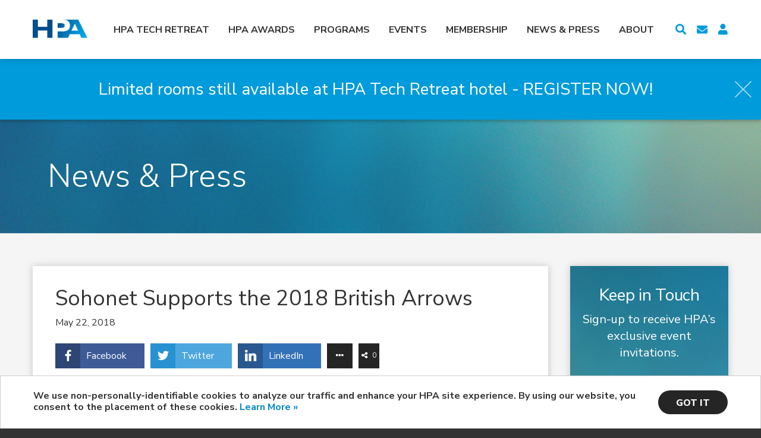

--- FILE ---
content_type: text/html; charset=UTF-8
request_url: https://hpaonline.com/sohonet-supports-the-2018-british-arrows/
body_size: 13646
content:
<!DOCTYPE html>
<html dir="ltr" class="no-js" lang="en-US">

<head profile="https://gmpg.org/xfn/11">

	<meta charset="UTF-8">

	<!-- Always force latest IE rendering engine (even in intranet) & Chrome Frame -->
	<meta http-equiv="X-UA-Compatible" content="IE=edge,chrome=1">

	<!-- For Mobile Devices -->
	<meta name="viewport" content="width=device-width, initial-scale=1.0">

  
  <title>Sohonet Supports the 2018 British Arrows | HPA – Hollywood Professional Association</title>

  <!-- Site Icons -->
	<link rel="apple-touch-icon" sizes="180x180" href="https://hpaonline.com/wp-content/themes/hpaonline/_/icons/apple-touch-icon.png">
	<link rel="icon" type="image/png" sizes="32x32" href="https://hpaonline.com/wp-content/themes/hpaonline/_/icons/favicon-32x32.png">
	<link rel="icon" type="image/png" sizes="16x16" href="https://hpaonline.com/wp-content/themes/hpaonline/_/icons/favicon-16x16.png">
	<link rel="manifest" href="https://hpaonline.com/wp-content/themes/hpaonline/_/icons/site.webmanifest">
	<link rel="mask-icon" href="https://hpaonline.com/wp-content/themes/hpaonline/_/icons/safari-pinned-tab.svg" color="#5bbad5">
	<link rel="shortcut icon" href="https://hpaonline.com/wp-content/themes/hpaonline/_/icons/favicon.ico">
	<meta name="msapplication-TileColor" content="#2b5797">
	<meta name="msapplication-config" content="https://hpaonline.com/wp-content/themes/hpaonline/_/icons/browserconfig.xml">
	<meta name="theme-color" content="#ffffff">

  <link rel="profile" href="https://gmpg.org/xfn/11" />

  <!-- For RSS aggregators -->
  <link rel="alternate" type="application/rss+xml" title="HPA – Hollywood Professional Association RSS Feed" href="https://hpaonline.com/feed/" />

  <!-- For Technorati -->
  <link rel="alternate" type="application/atom+xml" title="Atom 0.3" href="https://hpaonline.com/feed/atom/" />
  <link rel="pingback" href="https://hpaonline.com/xmlrpc.php" />


	<link rel="stylesheet" href="https://use.fontawesome.com/releases/v5.2.0/css/all.css" integrity="sha384-hWVjflwFxL6sNzntih27bfxkr27PmbbK/iSvJ+a4+0owXq79v+lsFkW54bOGbiDQ" crossorigin="anonymous">
  <link href="https://hpaonline.com/wp-content/themes/hpaonline/style.css?v=20210505" rel="stylesheet" type="text/css" />

	<meta name='robots' content='index, follow, max-image-preview:large, max-snippet:-1, max-video-preview:-1' />
	<style>img:is([sizes="auto" i], [sizes^="auto," i]) { contain-intrinsic-size: 3000px 1500px }</style>
	
	<link rel="canonical" href="https://hpaonline.com/sohonet-supports-the-2018-british-arrows/" />
	<meta property="og:locale" content="en_US" />
	<meta property="og:type" content="article" />
	<meta property="og:title" content="Sohonet Supports the 2018 British Arrows | HPA – Hollywood Professional Association" />
	<meta property="og:description" content="Facebook Twitter LinkedIn Shares Sohonet, the global experts in connectivity, remote collaboration and network security for the media and entertainment industry, sponsored this year’s BRITISH ARROWS ceremony. The BRITISH ARROWS, the only British advertising awards dedicated solely to moving image advertising, were held Wednesday 16 May at Battersea Evolution. “We are proud to support the British Arrows as they honour talented advertising industry professionals,” said Sohonet Chairman and CEO Chuck Parker. [&hellip;]" />
	<meta property="og:url" content="https://hpaonline.com/sohonet-supports-the-2018-british-arrows/" />
	<meta property="og:site_name" content="HPA – Hollywood Professional Association" />
	<meta property="article:published_time" content="2018-05-23T00:17:40+00:00" />
	<meta property="article:modified_time" content="2018-09-13T07:15:02+00:00" />
	<meta property="og:image" content="https://hpaonline.com/wp-content/uploads/2018/05/British-Arrows-300x232.jpg" />
	<meta name="author" content="Mimi Rossi" />
	<meta name="twitter:card" content="summary_large_image" />
	<meta name="twitter:label1" content="Written by" />
	<meta name="twitter:data1" content="Mimi Rossi" />
	<meta name="twitter:label2" content="Est. reading time" />
	<meta name="twitter:data2" content="1 minute" />
	<script type="application/ld+json" class="yoast-schema-graph">{"@context":"https://schema.org","@graph":[{"@type":"WebPage","@id":"https://hpaonline.com/sohonet-supports-the-2018-british-arrows/","url":"https://hpaonline.com/sohonet-supports-the-2018-british-arrows/","name":"Sohonet Supports the 2018 British Arrows | HPA – Hollywood Professional Association","isPartOf":{"@id":"https://hpaonline.com/#website"},"primaryImageOfPage":{"@id":"https://hpaonline.com/sohonet-supports-the-2018-british-arrows/#primaryimage"},"image":{"@id":"https://hpaonline.com/sohonet-supports-the-2018-british-arrows/#primaryimage"},"thumbnailUrl":"https://hpaonline.com/wp-content/uploads/2018/05/British-Arrows-300x232.jpg","datePublished":"2018-05-23T00:17:40+00:00","dateModified":"2018-09-13T07:15:02+00:00","author":{"@id":"https://hpaonline.com/#/schema/person/1818c05d9593445d305ef6c9cc6c13c9"},"breadcrumb":{"@id":"https://hpaonline.com/sohonet-supports-the-2018-british-arrows/#breadcrumb"},"inLanguage":"en-US","potentialAction":[{"@type":"ReadAction","target":["https://hpaonline.com/sohonet-supports-the-2018-british-arrows/"]}]},{"@type":"ImageObject","inLanguage":"en-US","@id":"https://hpaonline.com/sohonet-supports-the-2018-british-arrows/#primaryimage","url":"https://hpaonline.com/wp-content/uploads/2018/05/British-Arrows-300x232.jpg","contentUrl":"https://hpaonline.com/wp-content/uploads/2018/05/British-Arrows-300x232.jpg"},{"@type":"BreadcrumbList","@id":"https://hpaonline.com/sohonet-supports-the-2018-british-arrows/#breadcrumb","itemListElement":[{"@type":"ListItem","position":1,"name":"Home","item":"https://hpaonline.com/"},{"@type":"ListItem","position":2,"name":"News &#038; Press","item":"https://hpaonline.com/news/news-press/"},{"@type":"ListItem","position":3,"name":"Sohonet Supports the 2018 British Arrows"}]},{"@type":"WebSite","@id":"https://hpaonline.com/#website","url":"https://hpaonline.com/","name":"HPA – Hollywood Professional Association","description":"Community, Knowledge Exchange, and Recognition","potentialAction":[{"@type":"SearchAction","target":{"@type":"EntryPoint","urlTemplate":"https://hpaonline.com/?s={search_term_string}"},"query-input":{"@type":"PropertyValueSpecification","valueRequired":true,"valueName":"search_term_string"}}],"inLanguage":"en-US"},{"@type":"Person","@id":"https://hpaonline.com/#/schema/person/1818c05d9593445d305ef6c9cc6c13c9","name":"Mimi Rossi","image":{"@type":"ImageObject","inLanguage":"en-US","@id":"https://hpaonline.com/#/schema/person/image/","url":"https://secure.gravatar.com/avatar/cbf3493f6fb213ba6b0b7368c84f1873043b8dde61236ada944e25aafb0dfe52?s=96&d=mm&r=g","contentUrl":"https://secure.gravatar.com/avatar/cbf3493f6fb213ba6b0b7368c84f1873043b8dde61236ada944e25aafb0dfe52?s=96&d=mm&r=g","caption":"Mimi Rossi"},"url":"https://hpaonline.com/author/mrossi/"}]}</script>


<link rel='dns-prefetch' href='//secure.gravatar.com' />
<link rel='dns-prefetch' href='//stats.wp.com' />
<link rel='dns-prefetch' href='//v0.wordpress.com' />
<link rel="alternate" type="application/rss+xml" title="HPA – Hollywood Professional Association &raquo; Feed" href="https://hpaonline.com/feed/" />
<link rel="alternate" type="application/rss+xml" title="HPA – Hollywood Professional Association &raquo; Comments Feed" href="https://hpaonline.com/comments/feed/" />
<script type="text/javascript">
/* <![CDATA[ */
window._wpemojiSettings = {"baseUrl":"https:\/\/s.w.org\/images\/core\/emoji\/16.0.1\/72x72\/","ext":".png","svgUrl":"https:\/\/s.w.org\/images\/core\/emoji\/16.0.1\/svg\/","svgExt":".svg","source":{"concatemoji":"https:\/\/hpaonline.com\/wp-includes\/js\/wp-emoji-release.min.js"}};
/*! This file is auto-generated */
!function(s,n){var o,i,e;function c(e){try{var t={supportTests:e,timestamp:(new Date).valueOf()};sessionStorage.setItem(o,JSON.stringify(t))}catch(e){}}function p(e,t,n){e.clearRect(0,0,e.canvas.width,e.canvas.height),e.fillText(t,0,0);var t=new Uint32Array(e.getImageData(0,0,e.canvas.width,e.canvas.height).data),a=(e.clearRect(0,0,e.canvas.width,e.canvas.height),e.fillText(n,0,0),new Uint32Array(e.getImageData(0,0,e.canvas.width,e.canvas.height).data));return t.every(function(e,t){return e===a[t]})}function u(e,t){e.clearRect(0,0,e.canvas.width,e.canvas.height),e.fillText(t,0,0);for(var n=e.getImageData(16,16,1,1),a=0;a<n.data.length;a++)if(0!==n.data[a])return!1;return!0}function f(e,t,n,a){switch(t){case"flag":return n(e,"\ud83c\udff3\ufe0f\u200d\u26a7\ufe0f","\ud83c\udff3\ufe0f\u200b\u26a7\ufe0f")?!1:!n(e,"\ud83c\udde8\ud83c\uddf6","\ud83c\udde8\u200b\ud83c\uddf6")&&!n(e,"\ud83c\udff4\udb40\udc67\udb40\udc62\udb40\udc65\udb40\udc6e\udb40\udc67\udb40\udc7f","\ud83c\udff4\u200b\udb40\udc67\u200b\udb40\udc62\u200b\udb40\udc65\u200b\udb40\udc6e\u200b\udb40\udc67\u200b\udb40\udc7f");case"emoji":return!a(e,"\ud83e\udedf")}return!1}function g(e,t,n,a){var r="undefined"!=typeof WorkerGlobalScope&&self instanceof WorkerGlobalScope?new OffscreenCanvas(300,150):s.createElement("canvas"),o=r.getContext("2d",{willReadFrequently:!0}),i=(o.textBaseline="top",o.font="600 32px Arial",{});return e.forEach(function(e){i[e]=t(o,e,n,a)}),i}function t(e){var t=s.createElement("script");t.src=e,t.defer=!0,s.head.appendChild(t)}"undefined"!=typeof Promise&&(o="wpEmojiSettingsSupports",i=["flag","emoji"],n.supports={everything:!0,everythingExceptFlag:!0},e=new Promise(function(e){s.addEventListener("DOMContentLoaded",e,{once:!0})}),new Promise(function(t){var n=function(){try{var e=JSON.parse(sessionStorage.getItem(o));if("object"==typeof e&&"number"==typeof e.timestamp&&(new Date).valueOf()<e.timestamp+604800&&"object"==typeof e.supportTests)return e.supportTests}catch(e){}return null}();if(!n){if("undefined"!=typeof Worker&&"undefined"!=typeof OffscreenCanvas&&"undefined"!=typeof URL&&URL.createObjectURL&&"undefined"!=typeof Blob)try{var e="postMessage("+g.toString()+"("+[JSON.stringify(i),f.toString(),p.toString(),u.toString()].join(",")+"));",a=new Blob([e],{type:"text/javascript"}),r=new Worker(URL.createObjectURL(a),{name:"wpTestEmojiSupports"});return void(r.onmessage=function(e){c(n=e.data),r.terminate(),t(n)})}catch(e){}c(n=g(i,f,p,u))}t(n)}).then(function(e){for(var t in e)n.supports[t]=e[t],n.supports.everything=n.supports.everything&&n.supports[t],"flag"!==t&&(n.supports.everythingExceptFlag=n.supports.everythingExceptFlag&&n.supports[t]);n.supports.everythingExceptFlag=n.supports.everythingExceptFlag&&!n.supports.flag,n.DOMReady=!1,n.readyCallback=function(){n.DOMReady=!0}}).then(function(){return e}).then(function(){var e;n.supports.everything||(n.readyCallback(),(e=n.source||{}).concatemoji?t(e.concatemoji):e.wpemoji&&e.twemoji&&(t(e.twemoji),t(e.wpemoji)))}))}((window,document),window._wpemojiSettings);
/* ]]> */
</script>
<!-- hpaonline.com is managing ads with Advanced Ads 2.0.11 – https://wpadvancedads.com/ --><script id="hpaon-ready">
			window.advanced_ads_ready=function(e,a){a=a||"complete";var d=function(e){return"interactive"===a?"loading"!==e:"complete"===e};d(document.readyState)?e():document.addEventListener("readystatechange",(function(a){d(a.target.readyState)&&e()}),{once:"interactive"===a})},window.advanced_ads_ready_queue=window.advanced_ads_ready_queue||[];		</script>
		<style id='wp-emoji-styles-inline-css' type='text/css'>

	img.wp-smiley, img.emoji {
		display: inline !important;
		border: none !important;
		box-shadow: none !important;
		height: 1em !important;
		width: 1em !important;
		margin: 0 0.07em !important;
		vertical-align: -0.1em !important;
		background: none !important;
		padding: 0 !important;
	}
</style>
<link rel='stylesheet' id='wp-block-library-css' href='https://hpaonline.com/wp-includes/css/dist/block-library/style.min.css' type='text/css' media='all' />
<style id='classic-theme-styles-inline-css' type='text/css'>
/*! This file is auto-generated */
.wp-block-button__link{color:#fff;background-color:#32373c;border-radius:9999px;box-shadow:none;text-decoration:none;padding:calc(.667em + 2px) calc(1.333em + 2px);font-size:1.125em}.wp-block-file__button{background:#32373c;color:#fff;text-decoration:none}
</style>
<link rel='stylesheet' id='mediaelement-css' href='https://hpaonline.com/wp-includes/js/mediaelement/mediaelementplayer-legacy.min.css?ver=4.2.17' type='text/css' media='all' />
<link rel='stylesheet' id='wp-mediaelement-css' href='https://hpaonline.com/wp-includes/js/mediaelement/wp-mediaelement.min.css' type='text/css' media='all' />
<style id='jetpack-sharing-buttons-style-inline-css' type='text/css'>
.jetpack-sharing-buttons__services-list{display:flex;flex-direction:row;flex-wrap:wrap;gap:0;list-style-type:none;margin:5px;padding:0}.jetpack-sharing-buttons__services-list.has-small-icon-size{font-size:12px}.jetpack-sharing-buttons__services-list.has-normal-icon-size{font-size:16px}.jetpack-sharing-buttons__services-list.has-large-icon-size{font-size:24px}.jetpack-sharing-buttons__services-list.has-huge-icon-size{font-size:36px}@media print{.jetpack-sharing-buttons__services-list{display:none!important}}.editor-styles-wrapper .wp-block-jetpack-sharing-buttons{gap:0;padding-inline-start:0}ul.jetpack-sharing-buttons__services-list.has-background{padding:1.25em 2.375em}
</style>
<style id='global-styles-inline-css' type='text/css'>
:root{--wp--preset--aspect-ratio--square: 1;--wp--preset--aspect-ratio--4-3: 4/3;--wp--preset--aspect-ratio--3-4: 3/4;--wp--preset--aspect-ratio--3-2: 3/2;--wp--preset--aspect-ratio--2-3: 2/3;--wp--preset--aspect-ratio--16-9: 16/9;--wp--preset--aspect-ratio--9-16: 9/16;--wp--preset--color--black: #000000;--wp--preset--color--cyan-bluish-gray: #abb8c3;--wp--preset--color--white: #ffffff;--wp--preset--color--pale-pink: #f78da7;--wp--preset--color--vivid-red: #cf2e2e;--wp--preset--color--luminous-vivid-orange: #ff6900;--wp--preset--color--luminous-vivid-amber: #fcb900;--wp--preset--color--light-green-cyan: #7bdcb5;--wp--preset--color--vivid-green-cyan: #00d084;--wp--preset--color--pale-cyan-blue: #8ed1fc;--wp--preset--color--vivid-cyan-blue: #0693e3;--wp--preset--color--vivid-purple: #9b51e0;--wp--preset--gradient--vivid-cyan-blue-to-vivid-purple: linear-gradient(135deg,rgba(6,147,227,1) 0%,rgb(155,81,224) 100%);--wp--preset--gradient--light-green-cyan-to-vivid-green-cyan: linear-gradient(135deg,rgb(122,220,180) 0%,rgb(0,208,130) 100%);--wp--preset--gradient--luminous-vivid-amber-to-luminous-vivid-orange: linear-gradient(135deg,rgba(252,185,0,1) 0%,rgba(255,105,0,1) 100%);--wp--preset--gradient--luminous-vivid-orange-to-vivid-red: linear-gradient(135deg,rgba(255,105,0,1) 0%,rgb(207,46,46) 100%);--wp--preset--gradient--very-light-gray-to-cyan-bluish-gray: linear-gradient(135deg,rgb(238,238,238) 0%,rgb(169,184,195) 100%);--wp--preset--gradient--cool-to-warm-spectrum: linear-gradient(135deg,rgb(74,234,220) 0%,rgb(151,120,209) 20%,rgb(207,42,186) 40%,rgb(238,44,130) 60%,rgb(251,105,98) 80%,rgb(254,248,76) 100%);--wp--preset--gradient--blush-light-purple: linear-gradient(135deg,rgb(255,206,236) 0%,rgb(152,150,240) 100%);--wp--preset--gradient--blush-bordeaux: linear-gradient(135deg,rgb(254,205,165) 0%,rgb(254,45,45) 50%,rgb(107,0,62) 100%);--wp--preset--gradient--luminous-dusk: linear-gradient(135deg,rgb(255,203,112) 0%,rgb(199,81,192) 50%,rgb(65,88,208) 100%);--wp--preset--gradient--pale-ocean: linear-gradient(135deg,rgb(255,245,203) 0%,rgb(182,227,212) 50%,rgb(51,167,181) 100%);--wp--preset--gradient--electric-grass: linear-gradient(135deg,rgb(202,248,128) 0%,rgb(113,206,126) 100%);--wp--preset--gradient--midnight: linear-gradient(135deg,rgb(2,3,129) 0%,rgb(40,116,252) 100%);--wp--preset--font-size--small: 13px;--wp--preset--font-size--medium: 20px;--wp--preset--font-size--large: 36px;--wp--preset--font-size--x-large: 42px;--wp--preset--spacing--20: 0.44rem;--wp--preset--spacing--30: 0.67rem;--wp--preset--spacing--40: 1rem;--wp--preset--spacing--50: 1.5rem;--wp--preset--spacing--60: 2.25rem;--wp--preset--spacing--70: 3.38rem;--wp--preset--spacing--80: 5.06rem;--wp--preset--shadow--natural: 6px 6px 9px rgba(0, 0, 0, 0.2);--wp--preset--shadow--deep: 12px 12px 50px rgba(0, 0, 0, 0.4);--wp--preset--shadow--sharp: 6px 6px 0px rgba(0, 0, 0, 0.2);--wp--preset--shadow--outlined: 6px 6px 0px -3px rgba(255, 255, 255, 1), 6px 6px rgba(0, 0, 0, 1);--wp--preset--shadow--crisp: 6px 6px 0px rgba(0, 0, 0, 1);}:where(.is-layout-flex){gap: 0.5em;}:where(.is-layout-grid){gap: 0.5em;}body .is-layout-flex{display: flex;}.is-layout-flex{flex-wrap: wrap;align-items: center;}.is-layout-flex > :is(*, div){margin: 0;}body .is-layout-grid{display: grid;}.is-layout-grid > :is(*, div){margin: 0;}:where(.wp-block-columns.is-layout-flex){gap: 2em;}:where(.wp-block-columns.is-layout-grid){gap: 2em;}:where(.wp-block-post-template.is-layout-flex){gap: 1.25em;}:where(.wp-block-post-template.is-layout-grid){gap: 1.25em;}.has-black-color{color: var(--wp--preset--color--black) !important;}.has-cyan-bluish-gray-color{color: var(--wp--preset--color--cyan-bluish-gray) !important;}.has-white-color{color: var(--wp--preset--color--white) !important;}.has-pale-pink-color{color: var(--wp--preset--color--pale-pink) !important;}.has-vivid-red-color{color: var(--wp--preset--color--vivid-red) !important;}.has-luminous-vivid-orange-color{color: var(--wp--preset--color--luminous-vivid-orange) !important;}.has-luminous-vivid-amber-color{color: var(--wp--preset--color--luminous-vivid-amber) !important;}.has-light-green-cyan-color{color: var(--wp--preset--color--light-green-cyan) !important;}.has-vivid-green-cyan-color{color: var(--wp--preset--color--vivid-green-cyan) !important;}.has-pale-cyan-blue-color{color: var(--wp--preset--color--pale-cyan-blue) !important;}.has-vivid-cyan-blue-color{color: var(--wp--preset--color--vivid-cyan-blue) !important;}.has-vivid-purple-color{color: var(--wp--preset--color--vivid-purple) !important;}.has-black-background-color{background-color: var(--wp--preset--color--black) !important;}.has-cyan-bluish-gray-background-color{background-color: var(--wp--preset--color--cyan-bluish-gray) !important;}.has-white-background-color{background-color: var(--wp--preset--color--white) !important;}.has-pale-pink-background-color{background-color: var(--wp--preset--color--pale-pink) !important;}.has-vivid-red-background-color{background-color: var(--wp--preset--color--vivid-red) !important;}.has-luminous-vivid-orange-background-color{background-color: var(--wp--preset--color--luminous-vivid-orange) !important;}.has-luminous-vivid-amber-background-color{background-color: var(--wp--preset--color--luminous-vivid-amber) !important;}.has-light-green-cyan-background-color{background-color: var(--wp--preset--color--light-green-cyan) !important;}.has-vivid-green-cyan-background-color{background-color: var(--wp--preset--color--vivid-green-cyan) !important;}.has-pale-cyan-blue-background-color{background-color: var(--wp--preset--color--pale-cyan-blue) !important;}.has-vivid-cyan-blue-background-color{background-color: var(--wp--preset--color--vivid-cyan-blue) !important;}.has-vivid-purple-background-color{background-color: var(--wp--preset--color--vivid-purple) !important;}.has-black-border-color{border-color: var(--wp--preset--color--black) !important;}.has-cyan-bluish-gray-border-color{border-color: var(--wp--preset--color--cyan-bluish-gray) !important;}.has-white-border-color{border-color: var(--wp--preset--color--white) !important;}.has-pale-pink-border-color{border-color: var(--wp--preset--color--pale-pink) !important;}.has-vivid-red-border-color{border-color: var(--wp--preset--color--vivid-red) !important;}.has-luminous-vivid-orange-border-color{border-color: var(--wp--preset--color--luminous-vivid-orange) !important;}.has-luminous-vivid-amber-border-color{border-color: var(--wp--preset--color--luminous-vivid-amber) !important;}.has-light-green-cyan-border-color{border-color: var(--wp--preset--color--light-green-cyan) !important;}.has-vivid-green-cyan-border-color{border-color: var(--wp--preset--color--vivid-green-cyan) !important;}.has-pale-cyan-blue-border-color{border-color: var(--wp--preset--color--pale-cyan-blue) !important;}.has-vivid-cyan-blue-border-color{border-color: var(--wp--preset--color--vivid-cyan-blue) !important;}.has-vivid-purple-border-color{border-color: var(--wp--preset--color--vivid-purple) !important;}.has-vivid-cyan-blue-to-vivid-purple-gradient-background{background: var(--wp--preset--gradient--vivid-cyan-blue-to-vivid-purple) !important;}.has-light-green-cyan-to-vivid-green-cyan-gradient-background{background: var(--wp--preset--gradient--light-green-cyan-to-vivid-green-cyan) !important;}.has-luminous-vivid-amber-to-luminous-vivid-orange-gradient-background{background: var(--wp--preset--gradient--luminous-vivid-amber-to-luminous-vivid-orange) !important;}.has-luminous-vivid-orange-to-vivid-red-gradient-background{background: var(--wp--preset--gradient--luminous-vivid-orange-to-vivid-red) !important;}.has-very-light-gray-to-cyan-bluish-gray-gradient-background{background: var(--wp--preset--gradient--very-light-gray-to-cyan-bluish-gray) !important;}.has-cool-to-warm-spectrum-gradient-background{background: var(--wp--preset--gradient--cool-to-warm-spectrum) !important;}.has-blush-light-purple-gradient-background{background: var(--wp--preset--gradient--blush-light-purple) !important;}.has-blush-bordeaux-gradient-background{background: var(--wp--preset--gradient--blush-bordeaux) !important;}.has-luminous-dusk-gradient-background{background: var(--wp--preset--gradient--luminous-dusk) !important;}.has-pale-ocean-gradient-background{background: var(--wp--preset--gradient--pale-ocean) !important;}.has-electric-grass-gradient-background{background: var(--wp--preset--gradient--electric-grass) !important;}.has-midnight-gradient-background{background: var(--wp--preset--gradient--midnight) !important;}.has-small-font-size{font-size: var(--wp--preset--font-size--small) !important;}.has-medium-font-size{font-size: var(--wp--preset--font-size--medium) !important;}.has-large-font-size{font-size: var(--wp--preset--font-size--large) !important;}.has-x-large-font-size{font-size: var(--wp--preset--font-size--x-large) !important;}
:where(.wp-block-post-template.is-layout-flex){gap: 1.25em;}:where(.wp-block-post-template.is-layout-grid){gap: 1.25em;}
:where(.wp-block-columns.is-layout-flex){gap: 2em;}:where(.wp-block-columns.is-layout-grid){gap: 2em;}
:root :where(.wp-block-pullquote){font-size: 1.5em;line-height: 1.6;}
</style>
<link rel='stylesheet' id='fontawesome-css' href='https://hpaonline.com/wp-content/plugins/easy-social-sharing/assets/css/font-awesome.min.css?ver=1.3.6' type='text/css' media='all' />
<link rel='stylesheet' id='easy-social-sharing-general-css' href='https://hpaonline.com/wp-content/plugins/easy-social-sharing/assets/css/easy-social-sharing.css?ver=1.3.6' type='text/css' media='all' />
<script type="text/javascript" src="https://hpaonline.com/wp-includes/js/jquery/jquery.min.js?ver=3.7.1" id="jquery-core-js"></script>
<script type="text/javascript" src="https://hpaonline.com/wp-includes/js/jquery/jquery-migrate.min.js?ver=3.4.1" id="jquery-migrate-js"></script>
<script type="text/javascript" id="advanced-ads-advanced-js-js-extra">
/* <![CDATA[ */
var advads_options = {"blog_id":"1","privacy":{"enabled":false,"state":"not_needed"}};
/* ]]> */
</script>
<script type="text/javascript" src="https://hpaonline.com/wp-content/plugins/advanced-ads/public/assets/js/advanced.min.js?ver=2.0.11" id="advanced-ads-advanced-js-js"></script>
<script type="text/javascript" src="https://hpaonline.com/wp-content/themes/hpaonline/_/scripts/vendor/modernizr-2.6.2.min.js" id="modernizr-js"></script>
<link rel="https://api.w.org/" href="https://hpaonline.com/wp-json/" /><link rel="alternate" title="JSON" type="application/json" href="https://hpaonline.com/wp-json/wp/v2/posts/158673" /><link rel='shortlink' href='https://wp.me/pao0Bs-Fhf' />
<link rel="alternate" title="oEmbed (JSON)" type="application/json+oembed" href="https://hpaonline.com/wp-json/oembed/1.0/embed?url=https%3A%2F%2Fhpaonline.com%2Fsohonet-supports-the-2018-british-arrows%2F" />
<link rel="alternate" title="oEmbed (XML)" type="text/xml+oembed" href="https://hpaonline.com/wp-json/oembed/1.0/embed?url=https%3A%2F%2Fhpaonline.com%2Fsohonet-supports-the-2018-british-arrows%2F&#038;format=xml" />
	<style>img#wpstats{display:none}</style>
		<script type="text/javascript">
		var advadsCfpQueue = [];
		var advadsCfpAd = function( adID ){
			if ( 'undefined' == typeof advadsProCfp ) { advadsCfpQueue.push( adID ) } else { advadsProCfp.addElement( adID ) }
		};
		</script>
		
<!-- Meta Pixel Code -->
<script type='text/javascript'>
!function(f,b,e,v,n,t,s){if(f.fbq)return;n=f.fbq=function(){n.callMethod?
n.callMethod.apply(n,arguments):n.queue.push(arguments)};if(!f._fbq)f._fbq=n;
n.push=n;n.loaded=!0;n.version='2.0';n.queue=[];t=b.createElement(e);t.async=!0;
t.src=v;s=b.getElementsByTagName(e)[0];s.parentNode.insertBefore(t,s)}(window,
document,'script','https://connect.facebook.net/en_US/fbevents.js');
</script>
<!-- End Meta Pixel Code -->
<script type='text/javascript'>var url = window.location.origin + '?ob=open-bridge';
            fbq('set', 'openbridge', '461424994989521', url);
fbq('init', '461424994989521', {}, {
    "agent": "wordpress-6.8.3-4.1.5"
})</script><script type='text/javascript'>
    fbq('track', 'PageView', []);
  </script>		<style type="text/css" id="wp-custom-css">
			a.button {
  border-radius: 9999px !important;
}
.nav-tabs li a {
  border-radius: 9999px !important;
}		</style>
			
<!-- Google tag (gtag.js) -->
<script async src="https://www.googletagmanager.com/gtag/js?id=G-4F0TKJH4YC"></script>
<script>
  window.dataLayer = window.dataLayer || [];
  function gtag(){dataLayer.push(arguments);}
  gtag('js', new Date());

  gtag('config', 'G-4F0TKJH4YC');
</script>

	
	<!-- Facebook Pixel Code -->
	<script>
		!function(f,b,e,v,n,t,s)
		{if(f.fbq)return;n=f.fbq=function(){n.callMethod?
		n.callMethod.apply(n,arguments):n.queue.push(arguments)};
		if(!f._fbq)f._fbq=n;n.push=n;n.loaded=!0;n.version='2.0';
		n.queue=[];t=b.createElement(e);t.async=!0;
		t.src=v;s=b.getElementsByTagName(e)[0];
		s.parentNode.insertBefore(t,s)}(window, document,'script',
		'https://connect.facebook.net/en_US/fbevents.js');
		fbq('init', '236145014757721');
		fbq('track', 'PageView');
	</script>
	<noscript>
		<img height="1" width="1" style="display:none" src="https://www.facebook.com/tr?id=236145014757721&ev=PageView&noscript=1"/>
	</noscript>
	
	<!-- LinkedIn Pixel Code -->
	<script type="text/javascript">
		_linkedin_partner_id = "2896036";
		window._linkedin_data_partner_ids = window._linkedin_data_partner_ids || [];
		window._linkedin_data_partner_ids.push(_linkedin_partner_id);
		</script><script type="text/javascript">
		(function(){var s = document.getElementsByTagName("script")[0];
		var b = document.createElement("script");
		b.type = "text/javascript";b.async = true;
		b.src = "https://snap.licdn.com/li.lms-analytics/insight.min.js";
		s.parentNode.insertBefore(b, s);})();
	</script>
	<noscript>
		<img height="1" width="1" style="display:none;" alt="" src="https://px.ads.linkedin.com/collect/?pid=2896036&fmt=gif" />
	</noscript>

</head>
<body class="wp-singular post-template-default single single-post postid-158673 single-format-standard wp-theme-hpaonline post-sohonet-supports-the-2018-british-arrows aa-prefix-hpaon-" >
	<div id="search-panel">
		<a href="javascript:;" class="close-button"><img src="https://hpaonline.com/wp-content/themes/hpaonline/_/images/shared/button-close-white.svg"></a>
		<form action="https://hpaonline.com" class="searchform" id="searchform" method="get">
  <div class="field-container clearfix">
    <label for="s" class="screen-reader-text">Search for:</label>
    <input type="text" id="s" name="s" value="" />
    <input type="submit" value="Search" id="searchsubmit" />
  </div>
</form>	</div> <!-- /#search-panel -->
	<div id="side-menu">
		<a href="javascript:;" class="close-button"><img src="https://hpaonline.com/wp-content/themes/hpaonline/_/images/shared/button-close-dark-gray.svg"></a>
		<ul class="sub-menu">
			<li><a href="https://hpaonline.com/about/get-involved/">Get Involved</a></li>
			<li><a href="https://hpaonline.com/?page_id=24">Sponsorship Opportunities</a></li>
			<li><a href="">Download Media Kit</a></li>
		</ul>
	</div> <!-- /#side-menu -->
	<div id="wrapper" class="clearfix">
		<header id="page-header">
		  <div class="inner-wrapper">
			  <a href="https://hpaonline.com" id="logo"><img src="https://hpaonline.com/wp-content/themes/hpaonline/_/images/shared/logo-hpa.svg" alt="HPA – Hollywood Professional Association"></a>
  			<div id="header-buttons">
	  			<a href="javascript:;" id="search-panel-trigger"></a>
	  			<a href="https://hpaonline.com/contact-us/" id="contact-link"></a>
	  			<a href="https://account.hpaonline.com/login" target="_blank" id="account-link">
		  			<div class="tooltip-account">User Account</div>
	  			</a>
	  			<!--<a href="javascript:;" id="side-menu-trigger"></a>-->
  			</div>
  			<nav id="main-nav">
  			  <ul id="main-nav-menu" class="sf-menu"><li id="menu-item-169822" class="nav-hpatechretreat"><a href="https://hpaonline.com/event/2026-hpa-tech-retreat/">HPA Tech Retreat</a>
<ul class="sub-menu">
	<li id="menu-item-169823" class="nav-2026hpatechretreat"><a href="https://hpaonline.com/event/2026-hpa-tech-retreat/">2026 HPA Tech Retreat</a>
	<ul class="sub-menu">
		<li id="menu-item-166797" class="nav-discover"><a href="https://hpaonline.com/event/2026-hpa-tech-retreat/?tab=overview">Discover</a></li>
		<li id="menu-item-168805" class="nav-innovationzone"><a href="https://hpaonline.com/event/2026-hpa-tech-retreat/?tab=innovation-zone">Innovation Zone</a></li>
		<li id="menu-item-168869" class="nav-schedule"><a href="https://hpaonline.com/event/2026-hpa-tech-retreat/?tab=schedule">Schedule</a></li>
		<li id="menu-item-170267" class="nav-speakers"><a href="https://hpaonline.com/event/2026-hpa-tech-retreat/?tab=speakers">Speakers</a></li>
		<li id="menu-item-168804" class="nav-pricingregistration"><a href="https://hpaonline.com/event/2026-hpa-tech-retreat/?tab=pricing">Pricing/Registration</a></li>
		<li id="menu-item-168692" class="nav-hoteltravel"><a href="https://hpaonline.com/event/2026-hpa-tech-retreat/?tab=location">Hotel/Travel</a></li>
		<li id="menu-item-170268" class="nav-sponsors"><a href="https://hpaonline.com/event/2026-hpa-tech-retreat/?tab=sponsors">Sponsors</a></li>
		<li id="menu-item-169961" class="nav-sponsorshipopportunities"><a href="https://hpaonline.com/wp-content/uploads/2025/12/2026-HPA-TECH-RETREAT-SPONSORSHIPS-DEC25.pdf">Sponsorship Opportunities</a></li>
		<li id="menu-item-170336" class="nav-welcomeactivities"><a href="https://hpaonline.com/event/2026-hpa-tech-retreat/?tab=extra-tab-5">Welcome Activities</a></li>
		<li id="menu-item-169824" class="nav-proposals"><a href="https://hpaonline.com/event/2026-hpa-tech-retreat/?tab=call-for-proposals">Proposals</a></li>
		<li id="menu-item-166799" class="nav-faqs"><a href="https://hpaonline.com/event/2026-hpa-tech-retreat/?tab=faq">FAQs</a></li>
	</ul>
</li>
	<li id="menu-item-644" class="nav-techretreatphotogalleries"><a target="_blank" href="https://www.flickr.com/photos/hpaonline/collections/72157701212202561/">Tech Retreat Photo Galleries</a></li>
</ul>
</li>
<li id="menu-item-169546" class="nav-hpaawards"><a href="https://hpaonline.com/event/2025-hpa-awards/">HPA Awards</a>
<ul class="sub-menu">
	<li id="menu-item-169942" class="nav-hpaawardsinnovationtechnology"><a href="https://hpaonline.com/event/2025-hpa-awards/">HPA Awards Innovation &#038; Technology</a>
	<ul class="sub-menu">
		<li id="menu-item-169943" class="nav-nomineedescriptions"><a href="https://hpaonline.com/2025-2026-hpa-awards-nominee-descriptions/">Nominee Descriptions</a></li>
		<li id="menu-item-169945" class="nav-press"><a href="https://hpaonline.com/hpa-awards-opens-call-for-submissions-for-innovation-technology-awards/">Press</a></li>
	</ul>
</li>
	<li id="menu-item-54" class="nav-pastnomineeswinners"><a href="https://hpaonline.com/nominees-and-winners/">Past Nominees &#038; Winners</a></li>
	<li id="menu-item-645" class="nav-awardsphotogalleries"><a target="_blank" href="https://www.flickr.com/photos/hpaonline/collections/72157702750825795/">Awards Photo Galleries</a></li>
</ul>
</li>
<li id="menu-item-637" class="nav-programs"><a href="https://hpaonline.com/programs/">Programs</a>
<ul class="sub-menu">
	<li id="menu-item-639" class="nav-networkingeducationtechnologynet"><a href="https://hpaonline.com/programs/networking-education-technology/">Networking Education Technology (NET)</a></li>
	<li id="menu-item-165722" class="nav-hpaall"><a href="https://hpaonline.com/programs/hpa-all/">HPA ALL</a></li>
	<li id="menu-item-640" class="nav-womeninpostwip"><a href="https://hpaonline.com/programs/women-in-post/">Women In Post (WIP)</a></li>
	<li id="menu-item-641" class="nav-youngentertainmentprofessionalsyep"><a href="https://hpaonline.com/programs/young-entertainment-professionals/">Young Entertainment Professionals (YEP)</a></li>
</ul>
</li>
<li id="menu-item-166738" class="nav-events"><a href="https://hpaonline.com/events/upcoming-events/">Events</a><ul class="sub-menu"><li><a href="https://hpaonline.com/event/2025-hpa-awards/">HPA Awards</a></li><li><a href="https://hpaonline.com/event/2026-hpa-tech-retreat/">HPA Tech Retreat 2026</a></li></ul>
<ul class="sub-menu">
	<li id="menu-item-629" class="nav-upcomingevents"><a href="https://hpaonline.com/events/upcoming-events/">Upcoming Events</a><ul class="sub-menu"><li><a href="https://hpaonline.com/event/2025-hpa-awards/">HPA Awards</a></li><li><a href="https://hpaonline.com/event/2026-hpa-tech-retreat/">HPA Tech Retreat 2026</a></li></ul></li>
	<li id="menu-item-169782" class="nav-memberpartnerevents"><a href="https://hpaonline.com/events/member-events/">Member &#038; Partner Events</a></li>
	<li id="menu-item-630" class="nav-pastevents"><a href="https://hpaonline.com/events/past-events/">Past Events</a></li>
	<li id="menu-item-631" class="nav-programpresentations"><a href="https://hpaonline.com/events/program-presentations/">Program Presentations</a></li>
	<li id="menu-item-646" class="nav-eventphotogalleries"><a target="_blank" href="https://www.flickr.com/photos/hpaonline/albums">Event Photo Galleries</a></li>
	<li id="menu-item-168543" class="nav-sponsorshipopportunities"><a href="https://hpaonline.com/sponsorship-opps/">Sponsorship Opportunities</a></li>
	<li id="menu-item-168638" class="nav-eventrequestform"><a href="https://hpaonline.com/form/hpa-event-request-form/">Event Request Form</a></li>
	<li id="menu-item-169590" class="nav-hpaeventpolicy"><a href="https://hpaonline.com/event-policy/">HPA Event Policy</a></li>
</ul>
</li>
<li id="menu-item-167552" class="nav-membership"><a href="https://hpaonline.com/membership/membership-overview/">Membership</a>
<ul class="sub-menu">
	<li id="menu-item-650" class="nav-membershipoverview"><a href="https://hpaonline.com/membership/membership-overview/">Membership Overview</a></li>
	<li id="menu-item-165264" class="nav-joinhpa"><a href="https://account.hpaonline.com/membership-information">Join HPA</a></li>
	<li id="menu-item-101" class="nav-ourmembers"><a href="https://hpaonline.com/membership/our-members/">Our Members</a></li>
	<li id="menu-item-168198" class="nav-login"><a href="https://account.hpaonline.com/login">Log In</a></li>
</ul>
</li>
<li id="menu-item-99" class="nav-newspress"><a href="https://hpaonline.com/news/">News &#038; Press</a>
<ul class="sub-menu">
	<li id="menu-item-36" class="nav-news038press"><a href="https://hpaonline.com/news/news-press/">News &#038; Press</a>
	<ul class="sub-menu">
		<li id="menu-item-281" class="nav-membernews"><a target="_blank" href="https://hpaonline.com/category/member-news/">Member News</a></li>
		<li id="menu-item-100" class="nav-pastnewslines"><a href="https://hpaonline.com/news/past-newslines/">Past Newslines</a></li>
		<li id="menu-item-168537" class="nav-digitalmarketingopportunities"><a href="https://hpaonline.com/wp-content/uploads/2025/07/HPA-Digital-Marketing-Opportunites-7-25.pdf">Digital Marketing Opportunities</a></li>
	</ul>
</li>
	<li id="menu-item-652" class="nav-subscribe"><a target="_blank" href="https://hpaonline.us9.list-manage.com/subscribe?u=afdd4606a7ec4be507008b977&#038;id=cf85acd576">Subscribe</a></li>
</ul>
</li>
<li id="menu-item-30" class="nav-about"><a href="https://hpaonline.com/about/">About</a>
<ul class="sub-menu">
	<li id="menu-item-96" class="nav-whoweare"><a href="https://hpaonline.com/about/who-we-are/">Who We Are</a></li>
	<li id="menu-item-95" class="nav-boardofdirectors"><a href="https://hpaonline.com/about/board-of-directors/">Board of Directors</a></li>
	<li id="menu-item-170113" class="nav-community"><a href="https://hpaonline.com/form/advisory-council-interest-form/">Community</a>
	<ul class="sub-menu">
		<li id="menu-item-167994" class="nav-hpaindustrytaskforce"><a href="https://hpaonline.com/hpa-industry-task-force/">HPA Industry Task Force</a></li>
		<li id="menu-item-170541" class="nav-getinvolved"><a href="https://hpaonline.com/form/volunteer/">Get Involved</a></li>
		<li id="menu-item-164960" class="nav-becomeamentor"><a href="https://hpaonline.com/about/become-a-mentor/">Become a Mentor</a></li>
		<li id="menu-item-162760" class="nav-communitylinks"><a href="https://hpaonline.com/about/community-links/">Community Links</a></li>
		<li id="menu-item-162824" class="nav-industryjoblistings"><a href="https://hpaonline.com/about/production-hub-job-listings/">Industry Job Listings</a></li>
	</ul>
</li>
</ul>
</li>
</ul>  			</nav> <!-- /#main-nav -->
  			<a href="javascript:;" id="mobile-nav-trigger">Menu</a>
			</div> <!-- /.inner-wrapper -->
		</header> <!-- end #page-header -->
		<div id="announcement-bar">
								<a href="https://account.hpaonline.com/events/hpa-tech-retreat-2026/register" target="_blank" class="announcement-link">
						<span class="inner-wrapper">Limited rooms still available at HPA Tech Retreat hotel - REGISTER NOW!</span>
					</a>
				
			<a href="javascript:;" class="close-btn"></a>
		</div>
    <noscript>
      <p class="js-disabled">THIS PAGE REQUIRES JAVASCRIPT. PLEASE TURN JAVASCRIPT ON AND THEN RELOAD THE PAGE.</p>
    </noscript>
	
	<div class="page-banner banner-type-short" style="background-image: url(https://hpaonline.com/wp-content/uploads/2018/08/page-banner-news-and-press.jpg);">
    <div class="banner-content">
      <div class="inner-wrapper clearfix">

	      
			    <h1 class="page-title">News &#038; Press</h1>

				
			</div> <!-- /.inner-wrapper -->
    </div> <!-- /.banner-content -->
	</div> <!-- /.page-banner -->


  <div id="content" class="two-column clearfix">
    <div class="inner-wrapper">
	    <div id="main" class="clearfix">

  			
  				<article class="content-container post-158673 post type-post status-publish format-standard hentry category-newsline category-hpa-press" id="post-158673">
      			<div class="entry">
							<div class="post-header clearfix">
    					  <div class="post-title">
    					    <h2 class="header1">Sohonet Supports the 2018 British Arrows</h2>

    					    
									<div class="by-line">
										May 22, 2018									</div>
	    					</div>
    					</div>

  				    
  						<div id="ess-main-wrapper">
	<div id="ess-wrap-inline-networks" class="ess-inline-networks-container ess-clear ess-inline-top ess-inline-layout-one">
		<ul class="ess-social-network-lists">
							<li class="ess-social-networks ess-facebook ess-spacing ess-social-sharing">
					<a href="http://www.facebook.com/sharer.php?u=https%3A%2F%2Fhpaonline.com%2Fsohonet-supports-the-2018-british-arrows%2F&#038;t=Sohonet%20Supports%20the%202018%20British%20Arrows" class="ess-social-network-link ess-social-share ess-display-counts" rel="nofollow" data-social-name="facebook" data-min-count="0" data-post-id="158673" data-location="inline">
						<span class="inline-networks socicon ess-icon socicon-facebook" data-tip="Facebook"></span>
													<span class="ess-text">Facebook</span>
																			<span class="ess-social-count"></span>
											</a>
				</li>
							<li class="ess-social-networks ess-twitter ess-spacing ess-social-sharing">
					<a href="http://twitter.com/share?text=Sohonet%20Supports%20the%202018%20British%20Arrows&#038;url=https%3A%2F%2Fhpaonline.com%2Fsohonet-supports-the-2018-british-arrows%2F&#038;via=HPA%20–%20Hollywood%20Professional%20Association" class="ess-social-network-link ess-social-share ess-display-counts" rel="nofollow" data-social-name="twitter" data-min-count="0" data-post-id="158673" data-location="inline">
						<span class="inline-networks socicon ess-icon socicon-twitter" data-tip="Twitter"></span>
													<span class="ess-text">Twitter</span>
																			<span class="ess-social-count"></span>
											</a>
				</li>
							<li class="ess-social-networks ess-linkedin ess-spacing ess-social-sharing">
					<a href="http://www.linkedin.com/shareArticle?mini=true&#038;url=https%3A%2F%2Fhpaonline.com%2Fsohonet-supports-the-2018-british-arrows%2F&#038;title=Sohonet%20Supports%20the%202018%20British%20Arrows" class="ess-social-network-link ess-social-share ess-display-counts" rel="nofollow" data-social-name="linkedin" data-min-count="0" data-post-id="158673" data-location="inline">
						<span class="inline-networks socicon ess-icon socicon-linkedin" data-tip="Linkedin"></span>
													<span class="ess-text">LinkedIn</span>
																			<span class="ess-social-count"></span>
											</a>
				</li>
										<li class="ess-all-networks ess-social-networks">
					<div class="ess-social-network-link">
						<span class="ess-all-networks-button"><i aria-hidden="true" class="fa fa-ellipsis-h"></i></span>
					</div>
				</li>
										<li class="ess-total-share ess-social-networks" data-post-id="158673"><div class="ess-total-share-block"><i class="fa fa-share-alt"></i> <span class="ess-total-count"></span><span class="ess-share-text">Shares</span></div></li>
					</ul>
	</div>
</div>
<p><a href="http://www.sohonet.com/"><img fetchpriority="high" decoding="async" class="aligncenter size-medium wp-image-158676" alt="British Arrows" src="https://hpaonline.com/wp-content/uploads/2018/05/British-Arrows-300x232.jpg" width="300" height="232" /></a></p>
<p><a href="http://www.sohonet.com/">Sohonet</a>, the global experts in connectivity, remote collaboration and network security for the media and entertainment industry, sponsored this year’s BRITISH ARROWS ceremony. The BRITISH ARROWS, the only British advertising awards dedicated solely to moving image advertising, were held Wednesday 16 May at Battersea Evolution.</p>
<p>“We are proud to support the British Arrows as they honour talented advertising industry professionals,” said Sohonet Chairman and CEO Chuck Parker. “Commercial production must serve its market function, but the stories they tell must also must be memorable and entertaining. Sohonet is proud to be part of this community and congratulates all of this year’s winners and nominees.”</p>
<p>Sohonet sponsored the International category, which included two Silver winners and a Bronze. Silver Arrows were awarded for Finish, Dishwasher Tablets’ <em>I Love Doing Dishes, </em>made for Wieden+Kennedy London by FRIEND (directed by Ian Pons Jewell), and for Nike’s <em>What Girls Are Made Of</em>, made for Wieden+Kennedy London by Riff Raff (directed by David Wilson).</p>
<p>A Bronze Arrow was<em> presented to</em> MJZ London for the Jung von Matt spot <i>Edeka</i>, <em>2117 (</em>directed Matthijs van Heijningen).</p>
<p>Learn more about Sohonet at <a href="https://www.sohonet.com/">https://www.sohonet.com/</a>.</p>
<p>&nbsp;</p>

  					</div>
					</article>

  			
    	</div> <!-- /#main -->

  		  <aside id="sidebar">
	  <div class="sidebar-content">

								<div class="sidebar-block promo-block">
						
							<div class="promo-messaging text-format bg-teal">
							  <h2>Keep in Touch</h2>
							  <h4>Sign-up to receive HPA’s exclusive event invitations.</h4>							</div>

						
						<div class="promo-button">
							<a href="https://hpaonline.us9.list-manage.com/subscribe?u=afdd4606a7ec4be507008b977&id=cf85acd576" class="button solid-accent small" target="_blank">Subscribe Now</a>
						</div>
					</div> <!-- /.promo-block -->



				
	<div class="sponsor-messages">

		
			<div class="sponsor-message">
							</div>

		
			<div class="sponsor-message">
							</div>

		
	</div> <!-- /.sponsor-message -->


	  </div> <!-- /.sidebar-content -->
  </aside> <!-- /#sidebar -->
    </div> <!-- /.inner-wrapper -->
	</div> <!-- /#content -->

    <footer id="page-footer">
      <div class="inner-wrapper">
  			<div class="social-media-channels clearfix">
				  <ul>
				    <li><a href="https://www.facebook.com/HPAonline/" class="facebook-link" target="_blank"></a></li>
				    <li><a href="https://x.com/HPAonline" class="twitter-link" target="_blank"></a></li>
				    <li><a href="https://www.linkedin.com/company/hpaonline/" class="linkedin-link" target="_blank"></a></li>
				    <li><a href="https://www.youtube.com/user/hpastaff" class="youtube-link" target="_blank"></a></li>
				    <li><a href="https://www.instagram.com/hpa_online/" class="instagram-link" target="_blank"></a></li>
				    <li><a href="https://www.flickr.com/photos/hpaonline/" class="flickr-link" target="_blank"></a></li>
				    <li><a href="https://open.spotify.com/show/4YGP77Q93HLuVF6hB0DH3G?si=wGalKoI4Q3-MWPbDXBkKeA" class="spotify-link" target="_blank"></a></li>
				    <li><a href="https://podcasts.apple.com/us/podcast/through-the-frame/id1510976185?mt=2&app=podcast" class="podcast-link" target="_blank"></a></li>
				  </ul>
				</div> <!-- /.social-media-channels -->
      	<div class="copyright">
					<div class="footer-logo"><img src="https://hpaonline.com/wp-content/themes/hpaonline/_/images/shared/logo-hpa-gray.svg" alt="HPA"></div>
  	    	<p class="org-name">The Hollywood Professional Association</p>
  	    	<p>&copy; 2026 Hollywood Professional Association. All Rights Reserved.</p>
	  	    <p><nobr><a href="https://hpaonline.com/sponsorship-opps/">Sponsorship Opportunities</a>
 <span class="divider">|</span></nobr> <nobr><a href="https://hpaonline.com/contact-us/">Contact Us</a> <span class="divider">|</span></nobr> <nobr><a href="https://hpaonline.com/privacy-and-terms/">Privacy Policy</a> <span class="divider">|</span></nobr> <a href="https://hpaonline.com/event-policy/">HPA Event Policy</a></p>
      	</div> <!-- /.copyright -->
      </div> <!-- /.inner-wrapper -->
    </footer> <!-- /#page-footer -->

    <div id="video-overlay" class="overlay">
		  <div class="lightbox-wrapper">
			  <div class="lightbox">
				  <div class="lightbox-content">
					  <div class="video-container"></div>
				  </div> <!-- /.lightbox-content -->
				</div> <!-- /.lightbox -->
		  </div> <!-- /.lightbox-wrapper -->
			<a href="javascript:;" class="close-btn"></a>
	  </div> <!-- /#video-overlay -->

	  <div id="speaker-overlay" class="overlay">
		  <div class="lightbox-wrapper">
			  <div class="lightbox">
				  <div class="lightbox-content"></div>
				</div> <!-- /.lightbox -->
		  </div> <!-- /.lightbox-wrapper -->
			<a href="javascript:;" class="close-btn"></a>
	  </div> <!-- /#speakery-overlay -->

	  <div id="smpte-overlay" class="overlay">
		  <div class="lightbox-wrapper">
			  <div class="lightbox">
				  <div class="lightbox-content">
					  <h4>You will now be taken to the SMPTE website.</h4>
					  <p><a href="javascript:;" class="button small continue-btn">continue</a> &nbsp; <a href="javascript:;" class="button small outline-dark cancel-btn">cancel</a></p>
				  </div> <!-- /.lightbox-content -->
				</div> <!-- /.lightbox -->
		  </div> <!-- /.lightbox-wrapper -->
			<a href="javascript:;" class="close-btn"></a>
	  </div> <!-- /#smpte-overlay -->

    <div id="cookies-disclaimer">
	    <div class="inner-wrapper clearfix">
		  	<p>We use non-personally-identifiable cookies to analyze our traffic and enhance your HPA site experience. By using our website, you consent to the placement of these cookies. <a href="https://hpaonline.com/privacy-and-terms/" class="learn-more">Learn More »</a></p>
		  	<div class="button-container"><a href="javascript:;" class="button" id="button-accept-cookies">Got It</a></div>
	    </div>
    </div>

  </div> <!-- /#wrapper -->
	<script type='text/javascript'>
/* <![CDATA[ */
var advancedAds = {"adHealthNotice":{"enabled":true,"pattern":"AdSense fallback was loaded for empty AdSense ad \"[ad_title]\""},"frontendPrefix":"hpaon-"};

/* ]]> */
</script>
<script type="speculationrules">
{"prefetch":[{"source":"document","where":{"and":[{"href_matches":"\/*"},{"not":{"href_matches":["\/wp-*.php","\/wp-admin\/*","\/wp-content\/uploads\/*","\/wp-content\/*","\/wp-content\/plugins\/*","\/wp-content\/themes\/hpaonline\/*","\/*\\?(.+)"]}},{"not":{"selector_matches":"a[rel~=\"nofollow\"]"}},{"not":{"selector_matches":".no-prefetch, .no-prefetch a"}}]},"eagerness":"conservative"}]}
</script>
<div id="ess-main-wrapper">
	<div class="ess-popup-overlay"></div>
	<div class="ess-pinterest-popup-overlay"></div>
	<div class="ess-popup-wrapper">
		<div class="ess-popup-close"><i class="fa fa-close"></i></div>
		<div id="ess-wrap-inline-networks">
			<ul class="ess-social-network-lists">
									<li class="ess-social-networks ess-facebook ess-spacing ess-social-sharing">
						<a href="http://www.facebook.com/sharer.php?u=https%3A%2F%2Fhpaonline.com%2Fsohonet-supports-the-2018-british-arrows%2F&#038;t=Sohonet%20Supports%20the%202018%20British%20Arrows" class="ess-social-share" rel="nofollow" data-location="modal">
							<span class="inline-networks socicon ess-icon socicon-facebook"></span>
							<span class="ess-text">Facebook</span>
						</a>
					</li>
									<li class="ess-social-networks ess-twitter ess-spacing ess-social-sharing">
						<a href="http://twitter.com/share?text=Sohonet%20Supports%20the%202018%20British%20Arrows&#038;url=https%3A%2F%2Fhpaonline.com%2Fsohonet-supports-the-2018-british-arrows%2F&#038;via=HPA%20–%20Hollywood%20Professional%20Association" class="ess-social-share" rel="nofollow" data-location="modal">
							<span class="inline-networks socicon ess-icon socicon-twitter"></span>
							<span class="ess-text">Twitter</span>
						</a>
					</li>
									<li class="ess-social-networks ess-googleplus ess-spacing ess-social-sharing">
						<a href="https://plus.google.com/share?url=https%3A%2F%2Fhpaonline.com%2Fsohonet-supports-the-2018-british-arrows%2F&#038;t=Sohonet%20Supports%20the%202018%20British%20Arrows" class="ess-social-share" rel="nofollow" data-location="modal">
							<span class="inline-networks socicon ess-icon socicon-googleplus"></span>
							<span class="ess-text">Google+</span>
						</a>
					</li>
									<li class="ess-social-networks ess-linkedin ess-spacing ess-social-sharing">
						<a href="http://www.linkedin.com/shareArticle?mini=true&#038;url=https%3A%2F%2Fhpaonline.com%2Fsohonet-supports-the-2018-british-arrows%2F&#038;title=Sohonet%20Supports%20the%202018%20British%20Arrows" class="ess-social-share" rel="nofollow" data-location="modal">
							<span class="inline-networks socicon ess-icon socicon-linkedin"></span>
							<span class="ess-text">LinkedIn</span>
						</a>
					</li>
									<li class="ess-social-networks ess-pinterest ess-spacing ess-social-sharing">
						<a href="#" class="ess-social-share-pinterest" rel="nofollow" data-location="modal">
							<span class="inline-networks socicon ess-icon socicon-pinterest"></span>
							<span class="ess-text">Pinterest</span>
						</a>
					</li>
									<li class="ess-social-networks ess-stumbleupon ess-spacing ess-social-sharing">
						<a href="http://www.stumbleupon.com/badge?url=https%3A%2F%2Fhpaonline.com%2Fsohonet-supports-the-2018-british-arrows%2F&#038;title=Sohonet%20Supports%20the%202018%20British%20Arrows" class="ess-social-share" rel="nofollow" data-location="modal">
							<span class="inline-networks socicon ess-icon socicon-stumbleupon"></span>
							<span class="ess-text">StumbleUpon</span>
						</a>
					</li>
									<li class="ess-social-networks ess-tumblr ess-spacing ess-social-sharing">
						<a href="https://www.tumblr.com/share?v=3&#038;u=https%3A%2F%2Fhpaonline.com%2Fsohonet-supports-the-2018-british-arrows%2F&#038;t=Sohonet%20Supports%20the%202018%20British%20Arrows" class="ess-social-share" rel="nofollow" data-location="modal">
							<span class="inline-networks socicon ess-icon socicon-tumblr"></span>
							<span class="ess-text">Tumblr</span>
						</a>
					</li>
									<li class="ess-social-networks ess-blogger ess-spacing ess-social-sharing">
						<a href="https://www.blogger.com/blog_this.pyra?t&#038;u=https%3A%2F%2Fhpaonline.com%2Fsohonet-supports-the-2018-british-arrows%2F&#038;n=Sohonet%20Supports%20the%202018%20British%20Arrows" class="ess-social-share" rel="nofollow" data-location="modal">
							<span class="inline-networks socicon ess-icon socicon-blogger"></span>
							<span class="ess-text">Blogger</span>
						</a>
					</li>
									<li class="ess-social-networks ess-myspace ess-spacing ess-social-sharing">
						<a href="https://myspace.com/post?u=https%3A%2F%2Fhpaonline.com%2Fsohonet-supports-the-2018-british-arrows%2F" class="ess-social-share" rel="nofollow" data-location="modal">
							<span class="inline-networks socicon ess-icon socicon-myspace"></span>
							<span class="ess-text">Myspace</span>
						</a>
					</li>
									<li class="ess-social-networks ess-delicious ess-spacing ess-social-sharing">
						<a href="https://delicious.com/post?url=https%3A%2F%2Fhpaonline.com%2Fsohonet-supports-the-2018-british-arrows%2F&#038;title=Sohonet%20Supports%20the%202018%20British%20Arrows" class="ess-social-share" rel="nofollow" data-location="modal">
							<span class="inline-networks socicon ess-icon socicon-delicious"></span>
							<span class="ess-text">Delicious</span>
						</a>
					</li>
									<li class="ess-social-networks ess-yahoomail ess-spacing ess-social-sharing">
						<a href="http://compose.mail.yahoo.com/?body=https%3A%2F%2Fhpaonline.com%2Fsohonet-supports-the-2018-british-arrows%2F" class="ess-social-share" rel="nofollow" data-location="modal">
							<span class="inline-networks socicon ess-icon socicon-yahoomail"></span>
							<span class="ess-text">Yahoo Mail</span>
						</a>
					</li>
									<li class="ess-social-networks ess-gmail ess-spacing ess-social-sharing">
						<a href="https://mail.google.com/mail/u/0/?view=cm&#038;fs=1&#038;su=Sohonet%20Supports%20the%202018%20British%20Arrows&#038;body=https%3A%2F%2Fhpaonline.com%2Fsohonet-supports-the-2018-british-arrows%2F&#038;ui=2&#038;tf=1" class="ess-social-share" rel="nofollow" data-location="modal">
							<span class="inline-networks socicon ess-icon socicon-gmail"></span>
							<span class="ess-text">Gmail</span>
						</a>
					</li>
									<li class="ess-social-networks ess-newsvine ess-spacing ess-social-sharing">
						<a href="http://www.newsvine.com/_tools/seed&#038;save?u=https%3A%2F%2Fhpaonline.com%2Fsohonet-supports-the-2018-british-arrows%2F&#038;h=Sohonet%20Supports%20the%202018%20British%20Arrows" class="ess-social-share" rel="nofollow" data-location="modal">
							<span class="inline-networks socicon ess-icon socicon-newsvine"></span>
							<span class="ess-text">Newsvine</span>
						</a>
					</li>
									<li class="ess-social-networks ess-digg ess-spacing ess-social-sharing">
						<a href="http://digg.com/submit?url=https%3A%2F%2Fhpaonline.com%2Fsohonet-supports-the-2018-british-arrows%2F&#038;title=Sohonet%20Supports%20the%202018%20British%20Arrows" class="ess-social-share" rel="nofollow" data-location="modal">
							<span class="inline-networks socicon ess-icon socicon-digg"></span>
							<span class="ess-text">Digg</span>
						</a>
					</li>
									<li class="ess-social-networks ess-friendfeed ess-spacing ess-social-sharing">
						<a href="http://friendfeed.com/?url=https%3A%2F%2Fhpaonline.com%2Fsohonet-supports-the-2018-british-arrows%2F&#038;title=Sohonet%20Supports%20the%202018%20British%20Arrows" class="ess-social-share" rel="nofollow" data-location="modal">
							<span class="inline-networks socicon ess-icon socicon-friendfeed"></span>
							<span class="ess-text">FriendFeed</span>
						</a>
					</li>
									<li class="ess-social-networks ess-buffer ess-spacing ess-social-sharing">
						<a href="https://bufferapp.com/add?url=https%3A%2F%2Fhpaonline.com%2Fsohonet-supports-the-2018-british-arrows%2F&#038;title=Sohonet%20Supports%20the%202018%20British%20Arrows" class="ess-social-share" rel="nofollow" data-location="modal">
							<span class="inline-networks socicon ess-icon socicon-buffer"></span>
							<span class="ess-text">Buffer</span>
						</a>
					</li>
									<li class="ess-social-networks ess-reddit ess-spacing ess-social-sharing">
						<a href="http://www.reddit.com/submit?url=https%3A%2F%2Fhpaonline.com%2Fsohonet-supports-the-2018-british-arrows%2F&#038;title=Sohonet%20Supports%20the%202018%20British%20Arrows" class="ess-social-share" rel="nofollow" data-location="modal">
							<span class="inline-networks socicon ess-icon socicon-reddit"></span>
							<span class="ess-text">Reddit</span>
						</a>
					</li>
									<li class="ess-social-networks ess-vkontakte ess-spacing ess-social-sharing">
						<a href="http://vk.com/share.php?url=https%3A%2F%2Fhpaonline.com%2Fsohonet-supports-the-2018-british-arrows%2F" class="ess-social-share" rel="nofollow" data-location="modal">
							<span class="inline-networks socicon ess-icon socicon-vkontakte"></span>
							<span class="ess-text">VKontakte</span>
						</a>
					</li>
							</ul>
		</div>
	</div>
</div>
<div id="ess-main-wrapper">
	<div class="ess-pinterest-img-picker-popup">
		<h3 class="ess-pinterest-popup-title">Pin It on Pinterest</h3>
		<div class="ess-pinterest-popup-close"><i class="fa fa-close"></i></div>
		<div class="ess-social-pin-images" data-permalink="https://hpaonline.com/sohonet-supports-the-2018-british-arrows/" data-title="Sohonet Supports the 2018 British Arrows" data-post_id="158673"></div>
		<div class="ess-no-pinterest-img-found"></div>
	</div>
</div>
    <!-- Meta Pixel Event Code -->
    <script type='text/javascript'>
        document.addEventListener( 'wpcf7mailsent', function( event ) {
        if( "fb_pxl_code" in event.detail.apiResponse){
            eval(event.detail.apiResponse.fb_pxl_code);
        }
        }, false );
    </script>
    <!-- End Meta Pixel Event Code -->
        <div id='fb-pxl-ajax-code'></div><script type="text/javascript" src="//hpaonline.com/wp-content/plugins/easy-social-sharing/assets/js/jquery-tiptip/jquery.tipTip.min.js?ver=3.5.4" id="jquery-tiptip-js"></script>
<script type="text/javascript" src="//hpaonline.com/wp-content/plugins/easy-social-sharing/assets/js/jquery-idletimer/idle-timer.min.js?ver=1.1.0" id="jquery-idletimer-js"></script>
<script type="text/javascript" id="easy-social-sharing-js-extra">
/* <![CDATA[ */
var easy_social_sharing_params = {"ajax_url":"\/wp-admin\/admin-ajax.php","page_url":"https:\/\/hpaonline.com\/sohonet-supports-the-2018-british-arrows\/","update_share_nonce":"f8b5d60ad6","shares_count_nonce":"1897c1c192","all_network_shares_count_nonce":"eb95e88962","total_counts_nonce":"b5ebe167bd","i18n_no_img_message":"No images found.","network_data":{"facebook":{"network_id":"1","network_name":"facebook","network_desc":"Facebook","network_order":"1","network_count":"0","is_api_support":"1"},"twitter":{"network_id":"2","network_name":"twitter","network_desc":"Twitter","network_order":"2","network_count":"0","is_api_support":"0"},"linkedin":{"network_id":"3","network_name":"linkedin","network_desc":"Linkedin","network_order":"3","network_count":"0","is_api_support":"1"}}};
/* ]]> */
</script>
<script type="text/javascript" src="//hpaonline.com/wp-content/plugins/easy-social-sharing/assets/js/frontend/easy-social-sharing.min.js?ver=1.3.6" id="easy-social-sharing-js"></script>
<script type="text/javascript" id="advanced-ads-pro/front-js-extra">
/* <![CDATA[ */
var advanced_ads_cookies = {"cookie_path":"\/","cookie_domain":""};
var advadsCfpInfo = {"cfpExpHours":"3","cfpClickLimit":"3","cfpBan":"7","cfpPath":"","cfpDomain":"","cfpEnabled":""};
/* ]]> */
</script>
<script type="text/javascript" src="https://hpaonline.com/wp-content/plugins/advanced-ads-pro/assets/js/advanced-ads-pro.min.js?ver=3.0.4" id="advanced-ads-pro/front-js"></script>
<script type="text/javascript" src="https://hpaonline.com/wp-content/plugins/advanced-ads/admin/assets/js/advertisement.js?ver=2.0.11" id="advanced-ads-find-adblocker-js"></script>
<script type="text/javascript" src="https://hpaonline.com/wp-content/plugins/wp-media-folder/assets/js/gif/play_gif.js?ver=6.1.3" id="wpmf_play_gifs-js"></script>
<script type="text/javascript" src="https://hpaonline.com/wp-content/plugins/wp-media-folder/assets/js/gif/spin.js?ver=1.0" id="wpmf_spin-js"></script>
<script type="text/javascript" src="https://hpaonline.com/wp-content/plugins/wp-media-folder/assets/js/gif/jquery.spin.js?ver=1.0" id="wpmf_spinjQuery-js"></script>
<script type="text/javascript" src="https://hpaonline.com/wp-content/plugins/advanced-ads-pro/assets/js/postscribe.js?ver=3.0.4" id="advanced-ads-pro/postscribe-js"></script>
<script type="text/javascript" id="advanced-ads-pro/cache_busting-js-extra">
/* <![CDATA[ */
var advanced_ads_pro_ajax_object = {"ajax_url":"https:\/\/hpaonline.com\/wp-admin\/admin-ajax.php","lazy_load_module_enabled":"1","lazy_load":{"default_offset":0,"offsets":[]},"moveintohidden":"","wp_timezone_offset":"-28800","the_id":"158673","is_singular":"1"};
var advanced_ads_responsive = {"reload_on_resize":"0"};
/* ]]> */
</script>
<script type="text/javascript" src="https://hpaonline.com/wp-content/plugins/advanced-ads-pro/assets/js/front/front.js?ver=3.0.4" id="advanced-ads-pro/cache_busting-js"></script>
<script type="text/javascript" id="advadsTrackingScript-js-extra">
/* <![CDATA[ */
var advadsTracking = {"impressionActionName":"aatrack-records","clickActionName":"aatrack-click","targetClass":"hpaon-target","blogId":"1","frontendPrefix":"hpaon-"};
/* ]]> */
</script>
<script type="text/javascript" src="https://hpaonline.com/wp-content/plugins/advanced-ads-tracking/assets/js/frontend/tracking.js?ver=3.0.3" id="advadsTrackingScript-js"></script>
<script type="text/javascript" id="jetpack-stats-js-before">
/* <![CDATA[ */
_stq = window._stq || [];
_stq.push([ "view", JSON.parse("{\"v\":\"ext\",\"blog\":\"153485554\",\"post\":\"158673\",\"tz\":\"-8\",\"srv\":\"hpaonline.com\",\"j\":\"1:15.0\"}") ]);
_stq.push([ "clickTrackerInit", "153485554", "158673" ]);
/* ]]> */
</script>
<script type="text/javascript" src="https://stats.wp.com/e-202604.js" id="jetpack-stats-js" defer="defer" data-wp-strategy="defer"></script>
<script type="text/javascript" src="https://hpaonline.com/wp-content/themes/hpaonline/_/scripts/scripts.min.js?ver=20210211" id="hpa-scripts-js"></script>
<script>window.advads_admin_bar_items = [];</script><script>!function(){window.advanced_ads_ready_queue=window.advanced_ads_ready_queue||[],advanced_ads_ready_queue.push=window.advanced_ads_ready;for(var d=0,a=advanced_ads_ready_queue.length;d<a;d++)advanced_ads_ready(advanced_ads_ready_queue[d])}();</script><script id="hpaon-tracking">var advads_tracking_ads = {};var advads_tracking_urls = {"1":"https:\/\/hpaonline.com\/wp-content\/ajax-handler.php"};var advads_tracking_methods = {"1":"onrequest"};var advads_tracking_parallel = {"1":false};var advads_tracking_linkbases = {"1":"https:\/\/hpaonline.com\/linkout\/"};</script>
<script type="text/javascript">
_linkedin_partner_id = "1476364";
window._linkedin_data_partner_ids = window._linkedin_data_partner_ids || [];
window._linkedin_data_partner_ids.push(_linkedin_partner_id);
</script><script type="text/javascript">
(function(){var s = document.getElementsByTagName("script")[0];
var b = document.createElement("script");
b.type = "text/javascript";b.async = true;
b.src = "https://snap.licdn.com/li.lms-analytics/insight.min.js";
s.parentNode.insertBefore(b, s);})();
</script>
<noscript>
<img height="1" width="1" style="display:none;" alt="" src="https://px.ads.linkedin.com/collect/?pid=1476364&fmt=gif" />
</noscript>
</body>
</html>

--- FILE ---
content_type: image/svg+xml
request_url: https://hpaonline.com/wp-content/themes/hpaonline/_/images/shared/btn-close-overlay.svg
body_size: -22
content:
<?xml version="1.0" encoding="utf-8"?>
<!-- Generator: Adobe Illustrator 21.0.2, SVG Export Plug-In . SVG Version: 6.00 Build 0)  -->
<svg version="1.1" id="Layer_1" xmlns="http://www.w3.org/2000/svg" xmlns:xlink="http://www.w3.org/1999/xlink" x="0px" y="0px"
	 viewBox="0 0 51.8 51.8" style="enable-background:new 0 0 51.8 51.8;" xml:space="preserve">
<style type="text/css">
	.st0{fill:#FFFFFF;}
</style>
<title>Artboard 1</title>
<path class="st0" d="M23.5,25.9L0.8,48.6c-0.6,0.6-0.6,1.6,0,2.3c0,0,0,0,0,0l0,0c0.6,0.6,1.6,0.6,2.3,0c0,0,0,0,0,0l0,0L25.9,28
	l22.8,22.9c0.6,0.6,1.6,0.6,2.3,0c0,0,0,0,0,0l0,0c0.6-0.6,0.6-1.6,0-2.3c0,0,0,0,0,0l0,0L28.4,25.9L51,3.2c0.7-0.5,0.9-1.5,0.4-2.2
	s-1.5-0.9-2.2-0.4C49,0.7,48.9,0.8,48.8,1L25.9,23.8L3.1,1C2.4,0.4,1.4,0.5,0.8,1.2c-0.5,0.6-0.5,1.4,0,2L23.5,25.9z"/>
</svg>


--- FILE ---
content_type: application/javascript; charset=UTF-8
request_url: https://hpaonline.com/wp-content/plugins/wp-media-folder/assets/js/gif/play_gif.js?ver=6.1.3
body_size: 1874
content:
/*
 WP Gif Player, an easy to use GIF Player for Wordpress
 Copyright (C) 2016 David Bedenknecht (http://www.sketchmouse.com/page/contact)

 This program is free software: you can redistribute it and/or modify
 it under the terms of the GNU General Public License as published by
 the Free Software Foundation, either version 3 of the License, or
 (at your option) any later version.

 This program is distributed in the hope that it will be useful,
 but WITHOUT ANY WARRANTY; without even the implied warranty of
 MERCHANTABILITY or FITNESS FOR A PARTICULAR PURPOSE.  See the
 GNU General Public License for more details.

 You should have received a copy of the GNU General Public License
 along with this program.  If not, see <http://www.gnu.org/licenses/>.
 */
jQuery(function () {
    //gifs HAVE to be preloaded, otherwise nothing happens for ages when user clicks play!
    var gifs = []; //Array that will hold all gifs as Images
    var gif_urls = [];//array holds all GIF Urls
    var player_wrap = jQuery('.gif_wrap');
    var showing_btn = jQuery('span.play_gif'); //Play "Button" - purely css
    var playing = false;
    var first_load = true;
    var stop_load = false;
    var last_viewed = null; //index of gif that was last played

    //first spinner which is shown before the window has fully loaded
    var spinnerPreload;
    var spinnerLoading;
    var spinnerOptions = {
        lines: 13,
        length: 12,
        width: 8,
        radius: 18,
        trail: 100,
        speed: 1.3,
        color: '#fff',
        className: 'gif_spinner'
    };
    spinnerPreload = new Spinner(spinnerOptions);
    spinnerLoading = new Spinner(spinnerOptions);

    //Preloads one gif as an image object
    function preload_gif(url, idx) {
        if (!gifs[idx]) {//if there not already an image at that idx in gifs, create one
            var img = new Image();
            img.src = url;
            img.className = '_showing';
            gifs[idx] = img;
            first_load = true;
            return img;
        } else {
            first_load = false;
            return gifs[idx];
        }
    }

    //Save all GIF urls
    jQuery('._showing.frame').each(function () {
        var s = jQuery(this);
        if (s.attr('src')) {
            if (s.attr('data-lazy-src')) {//unfassbar.es -> lazy load enabled
                gif_urls.push(s.attr('data-lazy-src').replace('_still_tmp.jpeg', '.gif'));
            } else {
                if (typeof s.attr('src') !== 'undefined' && s.attr('src') !== false) {
                    gif_urls.push(s.attr('src').replace('_still_tmp.jpeg', '.gif'));
                } else {
                    gif_urls.push(s.src.replace('_still_tmp.jpeg', '.gif'));
                }
            }
        } else if (s.data('cfsrc')) { //CloudFlare sets the "src" as 'data-cfsrc="..."'
            gif_urls.push(s.data('cfsrc').replace('_still_tmp.jpeg', '.gif'));
        }
    });

    jQuery(document).ready(function () {
        //start preloading spinner
        spinnerPreload.spin();//start Spinner
        if (jQuery('.gif_wrap').length) {
            jQuery('.gif_wrap')[0].appendChild(spinnerPreload.el);//only show on first gif (if we wanted to show it on all gifs, we'd have to instantiate a new spinner for each)
        }
    });


    jQuery(window).on('load', function () {
        spinnerPreload.stop(); //stop spinner when all images have loaded and play button should be clickable

        var showing_btn_idx = "";
        var gif_img;
        var displayedImgSrc;
        var hiddenImgSrc;

        //Button is hidden before whole DOM tree is loaded, otherwise it jumps from top to center of .gif_wrap
        showing_btn.css('visibility', 'visible'); //show GIF Play Button

        function play(idx) {
            //Img / GIF sources
            displayedImgSrc = jQuery('._showing')[idx].src;
            hiddenImgSrc = jQuery('._hidden')[idx].src;
            //Index of last played element
            last_viewed = idx;
            showing_btn_idx = showing_btn[idx]; //specific GIF Button for this clicked element
            if (playing == false) { //hide first frame and GIF button
                playing = true;
                showing_btn_idx.style.visibility = 'hidden';
            } else { //display first frame and GIF button
                playing = false;
                showing_btn_idx.style.visibility = 'visible';
            }


            if (displayedImgSrc == gifs[idx].src && !first_load) { //if the gif is already showing
                displayedImgSrc = hiddenImgSrc;
                hiddenImgSrc = gifs[idx].src;

                if (playing == false) //if the the gif that was played is clicked again and stops last_view has to be set to null, otherwise two gifs start at the same time
                    last_viewed = null;
                else
                    last_viewed = idx;
            } else if (hiddenImgSrc == gifs[idx].src) { // if still is showing
                hiddenImgSrc = displayedImgSrc;
                displayedImgSrc = gifs[idx].src;

            }
            jQuery('._showing')[idx].src = displayedImgSrc;
            jQuery('._hidden')[idx].src = hiddenImgSrc;
        }

        jQuery('.gif_wrap').click(function (event) {
            var self = this;
            var idx = jQuery('.gif_wrap').index(this); //returns index of clicked div

            if (!gifs[idx]) {
                first_load = true;
                //target is gif_wrap
                spinnerLoading.spin();//start Spinner
                self.appendChild(spinnerLoading.el);
            }
            //This is to check if the user clicked again before the gif was fully loaded.
            //If so, we need to stop the onload Event for the image by setting first_load to false.
            //Preload the gif onclick
            if (first_load) {
                stop_load = true;
                gif_img = preload_gif(gif_urls[idx], idx);
                gif_img.onload = function () { //could possibly cause errors (asynch. http://stackoverflow.com/questions/20613984/jquery-or-javascript-check-if-image-loaded)
                    spinnerLoading.stop();
                    first_load = false; //set first_load to false, otherwise, if a gif is clicked twice the src of the still is overwritten.
                };

                //append gif as img src
                jQuery(self).children('img').attr('src', gif_img.src);
            }

            if (!last_viewed && last_viewed != 0) {
                last_viewed = idx; //last_viewed != 0 has to be included because !0 is true
            }
            if (idx == last_viewed) { //the index of the gif_wrap element that's just been clicked is the same as idx of last click
                play(idx);
            } else { //idx of element that's just been clicked differs from element that's last been clicked
                if (playing) {
                    showing_btn_idx = showing_btn[last_viewed]; //play button of last played gif
                    showing_btn_idx.style.visibility = 'visible';
                    if (jQuery('._showing')[last_viewed].src == gifs[last_viewed].src) { //if the gif is already showing
                        var tmpSrc = jQuery('._showing')[last_viewed].src;
                        jQuery('._showing')[last_viewed].src = jQuery('._hidden')[last_viewed].src;
                        jQuery('._hidden')[last_viewed].src = tmpSrc;
                    }
                    playing = false;
                    play(idx);
                }
            }
        });
        player_wrap.mouseenter(function () {
            player_wrap.css('cursor', 'pointer');
        }); //change mouse on enter, when leaving mouse changes on default
    });
});

--- FILE ---
content_type: image/svg+xml
request_url: https://hpaonline.com/wp-content/themes/hpaonline/_/images/shared/logo-hpa-gray.svg
body_size: -305
content:
<svg id="Layer_1" data-name="Layer 1" xmlns="http://www.w3.org/2000/svg" viewBox="0 0 68.58 23.26"><defs><style>.cls-1{fill:#b8b8b8;}</style></defs><title>logo-hpa-gray</title><polygon class="cls-1" points="18.25 8.98 6.59 8.98 6.59 0 0 0 0 23.26 6.59 23.26 6.59 13.86 18.25 13.86 18.25 23.26 24.84 23.26 24.84 0 18.25 0 18.25 8.98"/><path class="cls-1" d="M57.17,0H38a11.57,11.57,0,0,1,5.52,1.12c2.1,1.2,3.23,3.39,3.23,6.36s-1.16,5.17-3.29,6.3S38.8,15,35.7,15H31.27v8.3H44.19l2.16-4.72H59l2.07,4.72h7.5ZM48.52,14.05l4.39-9,4,9Z"/><path class="cls-1" d="M40.09,7.46c0-2.42-1.55-2.87-4.81-2.87h-4v5.88h4C38.6,10.47,40.09,9.89,40.09,7.46Z"/></svg>